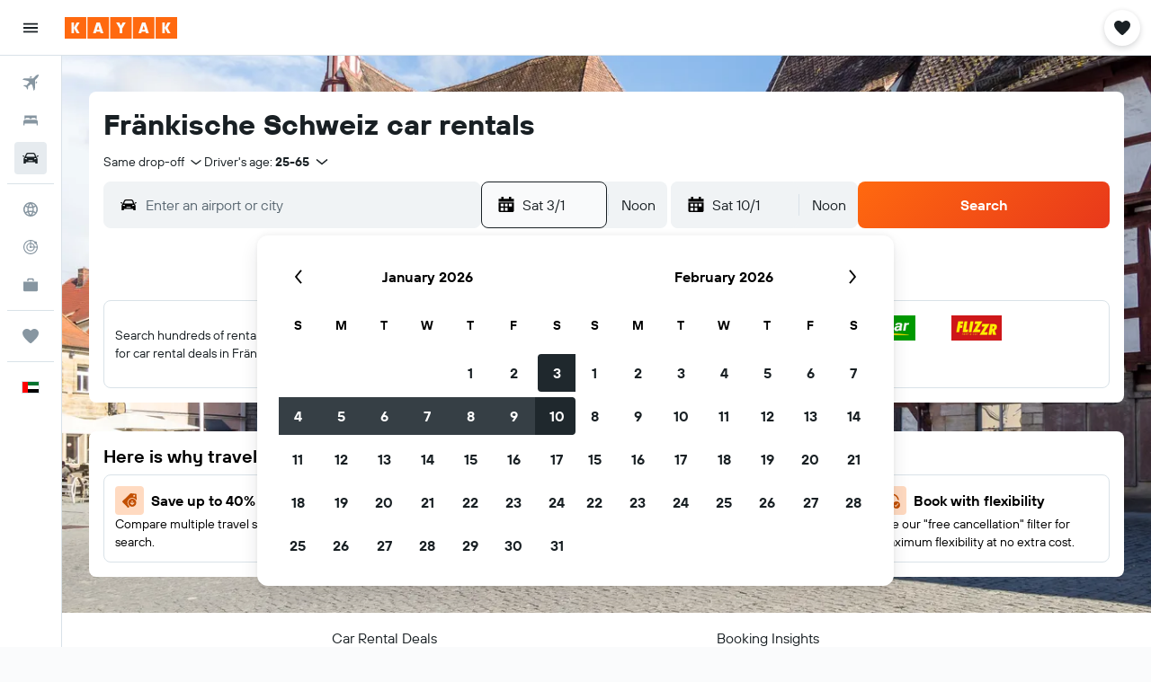

--- FILE ---
content_type: image/svg+xml
request_url: https://www.kayak.ae/res/images/flags-svg/ae.svg
body_size: -200
content:
<svg xmlns="http://www.w3.org/2000/svg"  viewBox="0 0 60 40"><path fill="#FFF" d="M0 0h60v40H0z"/><path fill="#00732F" d="M0 0h60v13.3H0z"/><path d="M0 26.7h60V40H0z"/><path fill="#F00" d="M0 0h20v40H0z"/></svg>